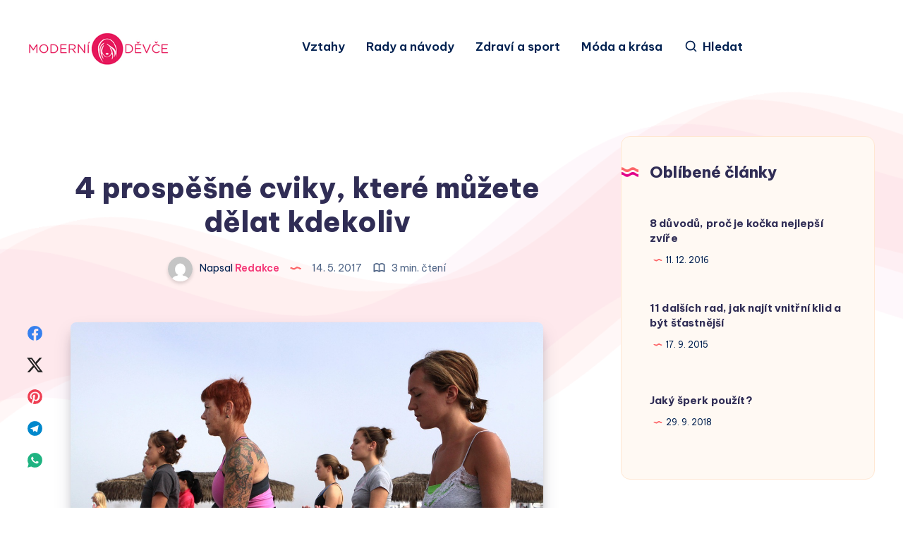

--- FILE ---
content_type: text/html; charset=utf-8
request_url: https://www.google.com/recaptcha/api2/aframe
body_size: 269
content:
<!DOCTYPE HTML><html><head><meta http-equiv="content-type" content="text/html; charset=UTF-8"></head><body><script nonce="LhwqCxON3ya1skxByRBZBg">/** Anti-fraud and anti-abuse applications only. See google.com/recaptcha */ try{var clients={'sodar':'https://pagead2.googlesyndication.com/pagead/sodar?'};window.addEventListener("message",function(a){try{if(a.source===window.parent){var b=JSON.parse(a.data);var c=clients[b['id']];if(c){var d=document.createElement('img');d.src=c+b['params']+'&rc='+(localStorage.getItem("rc::a")?sessionStorage.getItem("rc::b"):"");window.document.body.appendChild(d);sessionStorage.setItem("rc::e",parseInt(sessionStorage.getItem("rc::e")||0)+1);localStorage.setItem("rc::h",'1769686079094');}}}catch(b){}});window.parent.postMessage("_grecaptcha_ready", "*");}catch(b){}</script></body></html>